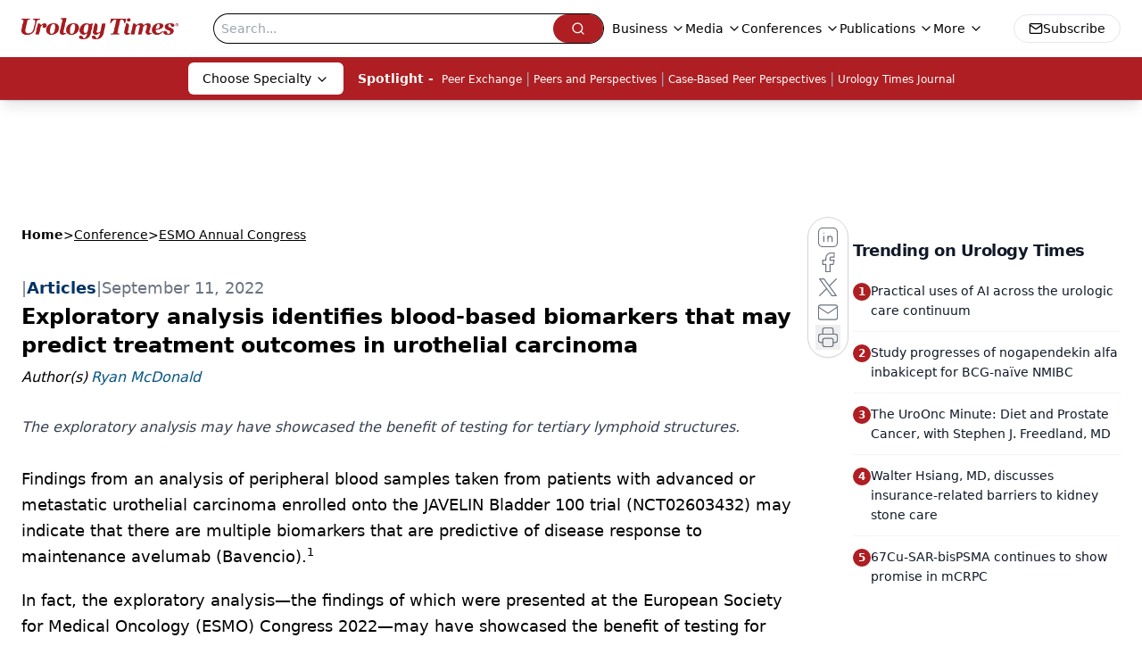

--- FILE ---
content_type: text/html; charset=utf-8
request_url: https://www.google.com/recaptcha/api2/aframe
body_size: 183
content:
<!DOCTYPE HTML><html><head><meta http-equiv="content-type" content="text/html; charset=UTF-8"></head><body><script nonce="qTt5WJgZStwhBv3kptpNEA">/** Anti-fraud and anti-abuse applications only. See google.com/recaptcha */ try{var clients={'sodar':'https://pagead2.googlesyndication.com/pagead/sodar?'};window.addEventListener("message",function(a){try{if(a.source===window.parent){var b=JSON.parse(a.data);var c=clients[b['id']];if(c){var d=document.createElement('img');d.src=c+b['params']+'&rc='+(localStorage.getItem("rc::a")?sessionStorage.getItem("rc::b"):"");window.document.body.appendChild(d);sessionStorage.setItem("rc::e",parseInt(sessionStorage.getItem("rc::e")||0)+1);localStorage.setItem("rc::h",'1768868931294');}}}catch(b){}});window.parent.postMessage("_grecaptcha_ready", "*");}catch(b){}</script></body></html>

--- FILE ---
content_type: text/plain; charset=utf-8
request_url: https://fp.urologytimes.com/cytlr/WGPKxh/_werFIB/tD7?q=vnFC4dZv8NpwPrIAgVP2
body_size: -57
content:
TXbpRT8KUkemSprlsrMtQbx3NFqiBW5qsMKIBDxcSyve76u68wvQ2RvqhPbkA4MAM+tzQkwp7e6kO3Os1KV/CbbbnWEXYBI=